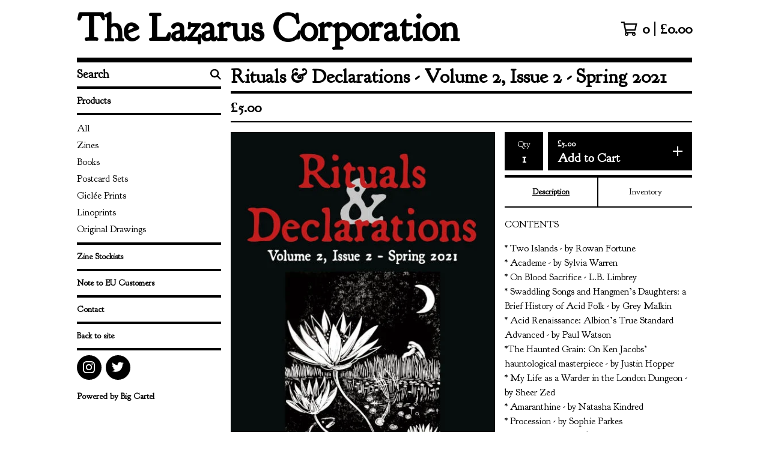

--- FILE ---
content_type: text/html; charset=utf-8
request_url: https://ritualsdeclarations.bigcartel.com/product/rituals-declarations-volume-2-issue-2-spring-2021
body_size: 13043
content:




<!DOCTYPE html>
<html class="fixed-background">
  <head>
    <title>Rituals & Declarations - Volume 2, Issue 2 - Spring 2021 | The Lazarus Corporation</title>
    <meta charset="utf-8">
    <meta name="viewport" content="width=device-width, initial-scale=1">
    <link href="/theme_stylesheets/203892778/1683744231/theme.css" media="screen" rel="stylesheet" type="text/css">
    <link rel="me" href="https://thegoblin.market/@lazcorp">
    <!-- Served from Big Cartel Storefront -->
<!-- Big Cartel generated meta tags -->
<meta name="generator" content="Big Cartel" />
<meta name="author" content="The Lazarus Corporation" />
<meta name="description" content="CONTENTS * Two Islands - by Rowan Fortune * Academe - by Sylvia Warren * On Blood Sacrifice - L.B. Limbrey * Swaddling Songs and Hangmen’s..." />
<meta name="referrer" content="strict-origin-when-cross-origin" />
<meta name="product_id" content="78613827" />
<meta name="product_name" content="Rituals &amp; Declarations - Volume 2, Issue 2 - Spring 2021" />
<meta name="product_permalink" content="rituals-declarations-volume-2-issue-2-spring-2021" />
<meta name="theme_name" content="Roadie" />
<meta name="theme_version" content="1.2.9" />
<meta property="og:type" content="product" />
<meta property="og:site_name" content="The Lazarus Corporation" />
<meta property="og:title" content="Rituals &amp; Declarations - Volume 2, Issue 2 - Spring 2021" />
<meta property="og:url" content="https://ritualsdeclarations.bigcartel.com/product/rituals-declarations-volume-2-issue-2-spring-2021" />
<meta property="og:description" content="CONTENTS * Two Islands - by Rowan Fortune * Academe - by Sylvia Warren * On Blood Sacrifice - L.B. Limbrey * Swaddling Songs and Hangmen’s..." />
<meta property="og:image" content="https://assets.bigcartel.com/product_images/305614686/cover.jpg?auto=format&amp;fit=max&amp;h=1200&amp;w=1200" />
<meta property="og:image:secure_url" content="https://assets.bigcartel.com/product_images/305614686/cover.jpg?auto=format&amp;fit=max&amp;h=1200&amp;w=1200" />
<meta property="og:price:amount" content="5.00" />
<meta property="og:price:currency" content="GBP" />
<meta property="og:availability" content="instock" />
<meta name="twitter:card" content="summary_large_image" />
<meta name="twitter:title" content="Rituals &amp; Declarations - Volume 2, Issue 2 - Spring 2021" />
<meta name="twitter:description" content="CONTENTS * Two Islands - by Rowan Fortune * Academe - by Sylvia Warren * On Blood Sacrifice - L.B. Limbrey * Swaddling Songs and Hangmen’s..." />
<meta name="twitter:image" content="https://assets.bigcartel.com/product_images/305614686/cover.jpg?auto=format&amp;fit=max&amp;h=1200&amp;w=1200" />
<!-- end of generated meta tags -->

<!-- Big Cartel generated link tags -->
<link rel="preconnect" href="https://fonts.googleapis.com" />
<link rel="preconnect" href="https://fonts.gstatic.com" crossorigin="true" />
<link rel="stylesheet" href="//fonts.googleapis.com/css?family=Goudy+Bookletter+1911&amp;display=swap" type="text/css" title="Google Fonts" />
<link rel="canonical" href="https://shop.lazaruscorporation.co.uk/product/rituals-declarations-volume-2-issue-2-spring-2021" />
<link rel="alternate" href="https://shop.lazaruscorporation.co.uk/products.xml" type="application/rss+xml" title="Product Feed" />
<link rel="icon" href="/favicon.svg" type="image/svg+xml" />
<link rel="icon" href="/favicon.ico" type="image/x-icon" />
<link rel="apple-touch-icon" href="/apple-touch-icon.png" />
<!-- end of generated link tags -->

<!-- Big Cartel generated structured data -->
<script type="application/ld+json">
{"@context":"https://schema.org","@type":"BreadcrumbList","itemListElement":[{"@type":"ListItem","position":1,"name":"Home","item":"https://shop.lazaruscorporation.co.uk/"},{"@type":"ListItem","position":2,"name":"Products","item":"https://shop.lazaruscorporation.co.uk/products"},{"@type":"ListItem","position":3,"name":"Zines","item":"https://shop.lazaruscorporation.co.uk/category/zines"},{"@type":"ListItem","position":4,"name":"Rituals \u0026 Declarations - Volume 2, Issue 2 - Spring 2021","item":"https://shop.lazaruscorporation.co.uk/product/rituals-declarations-volume-2-issue-2-spring-2021"}]}
</script>
<script type="application/ld+json">
{"@context":"https://schema.org/","@type":"Product","name":"Rituals \u0026 Declarations - Volume 2, Issue 2 - Spring 2021","url":"https://shop.lazaruscorporation.co.uk/product/rituals-declarations-volume-2-issue-2-spring-2021","description":"CONTENTS\n\n* Two Islands - by Rowan Fortune\n* Academe - by Sylvia Warren\n* On Blood Sacrifice - L.B. Limbrey\n* Swaddling Songs and Hangmen’s Daughters: a Brief History of Acid Folk - by Grey Malkin\n* Acid Renaissance: Albion’s True Standard Advanced - by Paul Watson\n*The Haunted Grain: On Ken Jacobs’ hauntological masterpiece - by Justin Hopper\n* My Life as a Warder in the London Dungeon - by Sheer Zed\n* Amaranthine - by Natasha Kindred\n* Procession - by Sophie Parkes\n* The Tech Garden - by Tom Banger\n* Wyrd Wanderings: Tattoo Labyrinth Dave in conversation with Matt Adams, 1981 - Reprinted with the kind permission of David Southwell, with art by Maria Strutz\n\n* Cover art by Maria Strutz\n\n\nSHIPPING:\n\nUK/Channel Islands: £2.05 (+£0.65 for each additional copy after first copy)\nEurope: £4.25 (+£1.00 for each additional copy after first copy)\nUSA: £5.85 (+£2.45 for each additional copy after first copy)\nAustralia/New Zealand: £6.80  (+£3.00 for each additional copy after first copy)\nRest of World: £5.70  (+£2.30 for each additional copy after first copy)","sku":"78613827","image":["https://assets.bigcartel.com/product_images/305614686/cover.jpg?auto=format\u0026fit=max\u0026h=1200\u0026w=1200"],"brand":{"@type":"Brand","name":"The Lazarus Corporation"},"offers":[{"@type":"Offer","name":"Rituals \u0026 Declarations - Volume 2, Issue 2 - Spring 2021","url":"https://shop.lazaruscorporation.co.uk/product/rituals-declarations-volume-2-issue-2-spring-2021","sku":"297494277","price":"5.0","priceCurrency":"GBP","priceValidUntil":"2027-01-24","availability":"https://schema.org/InStock","itemCondition":"NewCondition","additionalProperty":[{"@type":"PropertyValue","propertyID":"item_group_id","value":"78613827"}],"shippingDetails":[{"@type":"OfferShippingDetails","shippingDestination":{"@type":"DefinedRegion","addressCountry":"AU"},"shippingRate":{"@type":"MonetaryAmount","value":"6.8","currency":"GBP"}},{"@type":"OfferShippingDetails","shippingDestination":{"@type":"DefinedRegion","addressCountry":"AT"},"shippingRate":{"@type":"MonetaryAmount","value":"4.25","currency":"GBP"}},{"@type":"OfferShippingDetails","shippingDestination":{"@type":"DefinedRegion","addressCountry":"BE"},"shippingRate":{"@type":"MonetaryAmount","value":"4.25","currency":"GBP"}},{"@type":"OfferShippingDetails","shippingDestination":{"@type":"DefinedRegion","addressCountry":"CA"},"shippingRate":{"@type":"MonetaryAmount","value":"5.7","currency":"GBP"}},{"@type":"OfferShippingDetails","shippingDestination":{"@type":"DefinedRegion","addressCountry":"DK"},"shippingRate":{"@type":"MonetaryAmount","value":"4.25","currency":"GBP"}},{"@type":"OfferShippingDetails","shippingDestination":{"@type":"DefinedRegion","addressCountry":"EC"},"shippingRate":{"@type":"MonetaryAmount","value":"5.7","currency":"GBP"}},{"@type":"OfferShippingDetails","shippingDestination":{"@type":"DefinedRegion","addressCountry":"FI"},"shippingRate":{"@type":"MonetaryAmount","value":"4.25","currency":"GBP"}},{"@type":"OfferShippingDetails","shippingDestination":{"@type":"DefinedRegion","addressCountry":"FR"},"shippingRate":{"@type":"MonetaryAmount","value":"4.25","currency":"GBP"}},{"@type":"OfferShippingDetails","shippingDestination":{"@type":"DefinedRegion","addressCountry":"DE"},"shippingRate":{"@type":"MonetaryAmount","value":"4.25","currency":"GBP"}},{"@type":"OfferShippingDetails","shippingDestination":{"@type":"DefinedRegion","addressCountry":"GR"},"shippingRate":{"@type":"MonetaryAmount","value":"4.25","currency":"GBP"}},{"@type":"OfferShippingDetails","shippingDestination":{"@type":"DefinedRegion","addressCountry":"IS"},"shippingRate":{"@type":"MonetaryAmount","value":"4.25","currency":"GBP"}},{"@type":"OfferShippingDetails","shippingDestination":{"@type":"DefinedRegion","addressCountry":"IE"},"shippingRate":{"@type":"MonetaryAmount","value":"4.25","currency":"GBP"}},{"@type":"OfferShippingDetails","shippingDestination":{"@type":"DefinedRegion","addressCountry":"IT"},"shippingRate":{"@type":"MonetaryAmount","value":"4.25","currency":"GBP"}},{"@type":"OfferShippingDetails","shippingDestination":{"@type":"DefinedRegion","addressCountry":"JP"},"shippingRate":{"@type":"MonetaryAmount","value":"5.7","currency":"GBP"}},{"@type":"OfferShippingDetails","shippingDestination":{"@type":"DefinedRegion","addressCountry":"LU"},"shippingRate":{"@type":"MonetaryAmount","value":"4.25","currency":"GBP"}},{"@type":"OfferShippingDetails","shippingDestination":{"@type":"DefinedRegion","addressCountry":"MX"},"shippingRate":{"@type":"MonetaryAmount","value":"5.7","currency":"GBP"}},{"@type":"OfferShippingDetails","shippingDestination":{"@type":"DefinedRegion","addressCountry":"NL"},"shippingRate":{"@type":"MonetaryAmount","value":"4.25","currency":"GBP"}},{"@type":"OfferShippingDetails","shippingDestination":{"@type":"DefinedRegion","addressCountry":"NZ"},"shippingRate":{"@type":"MonetaryAmount","value":"6.8","currency":"GBP"}},{"@type":"OfferShippingDetails","shippingDestination":{"@type":"DefinedRegion","addressCountry":"NO"},"shippingRate":{"@type":"MonetaryAmount","value":"4.25","currency":"GBP"}},{"@type":"OfferShippingDetails","shippingDestination":{"@type":"DefinedRegion","addressCountry":"PT"},"shippingRate":{"@type":"MonetaryAmount","value":"4.25","currency":"GBP"}},{"@type":"OfferShippingDetails","shippingDestination":{"@type":"DefinedRegion","addressCountry":"ES"},"shippingRate":{"@type":"MonetaryAmount","value":"4.25","currency":"GBP"}},{"@type":"OfferShippingDetails","shippingDestination":{"@type":"DefinedRegion","addressCountry":"SE"},"shippingRate":{"@type":"MonetaryAmount","value":"4.25","currency":"GBP"}},{"@type":"OfferShippingDetails","shippingDestination":{"@type":"DefinedRegion","addressCountry":"CH"},"shippingRate":{"@type":"MonetaryAmount","value":"4.25","currency":"GBP"}},{"@type":"OfferShippingDetails","shippingDestination":{"@type":"DefinedRegion","addressCountry":"GB"},"shippingRate":{"@type":"MonetaryAmount","value":"2.05","currency":"GBP"}},{"@type":"OfferShippingDetails","shippingDestination":{"@type":"DefinedRegion","addressCountry":"US"},"shippingRate":{"@type":"MonetaryAmount","value":"5.85","currency":"GBP"}},{"@type":"OfferShippingDetails","shippingDestination":{"@type":"DefinedRegion","addressCountry":"AL"},"shippingRate":{"@type":"MonetaryAmount","value":"4.25","currency":"GBP"}},{"@type":"OfferShippingDetails","shippingDestination":{"@type":"DefinedRegion","addressCountry":"BA"},"shippingRate":{"@type":"MonetaryAmount","value":"4.25","currency":"GBP"}},{"@type":"OfferShippingDetails","shippingDestination":{"@type":"DefinedRegion","addressCountry":"HR"},"shippingRate":{"@type":"MonetaryAmount","value":"4.25","currency":"GBP"}},{"@type":"OfferShippingDetails","shippingDestination":{"@type":"DefinedRegion","addressCountry":"CY"},"shippingRate":{"@type":"MonetaryAmount","value":"4.25","currency":"GBP"}},{"@type":"OfferShippingDetails","shippingDestination":{"@type":"DefinedRegion","addressCountry":"CZ"},"shippingRate":{"@type":"MonetaryAmount","value":"4.25","currency":"GBP"}},{"@type":"OfferShippingDetails","shippingDestination":{"@type":"DefinedRegion","addressCountry":"EE"},"shippingRate":{"@type":"MonetaryAmount","value":"4.25","currency":"GBP"}},{"@type":"OfferShippingDetails","shippingDestination":{"@type":"DefinedRegion","addressCountry":"FO"},"shippingRate":{"@type":"MonetaryAmount","value":"4.25","currency":"GBP"}},{"@type":"OfferShippingDetails","shippingDestination":{"@type":"DefinedRegion","addressCountry":"GI"},"shippingRate":{"@type":"MonetaryAmount","value":"4.25","currency":"GBP"}},{"@type":"OfferShippingDetails","shippingDestination":{"@type":"DefinedRegion","addressCountry":"MK"},"shippingRate":{"@type":"MonetaryAmount","value":"4.25","currency":"GBP"}},{"@type":"OfferShippingDetails","shippingDestination":{"@type":"DefinedRegion","addressCountry":"MT"},"shippingRate":{"@type":"MonetaryAmount","value":"4.25","currency":"GBP"}},{"@type":"OfferShippingDetails","shippingDestination":{"@type":"DefinedRegion","addressCountry":"PL"},"shippingRate":{"@type":"MonetaryAmount","value":"4.25","currency":"GBP"}},{"@type":"OfferShippingDetails","shippingDestination":{"@type":"DefinedRegion","addressCountry":"RO"},"shippingRate":{"@type":"MonetaryAmount","value":"4.25","currency":"GBP"}},{"@type":"OfferShippingDetails","shippingDestination":{"@type":"DefinedRegion","addressCountry":"RU"},"shippingRate":{"@type":"MonetaryAmount","value":"4.25","currency":"GBP"}},{"@type":"OfferShippingDetails","shippingDestination":{"@type":"DefinedRegion","addressCountry":"SK"},"shippingRate":{"@type":"MonetaryAmount","value":"4.25","currency":"GBP"}},{"@type":"OfferShippingDetails","shippingDestination":{"@type":"DefinedRegion","addressCountry":"SI"},"shippingRate":{"@type":"MonetaryAmount","value":"4.25","currency":"GBP"}},{"@type":"OfferShippingDetails","shippingDestination":{"@type":"DefinedRegion","addressCountry":"ZA"},"shippingRate":{"@type":"MonetaryAmount","value":"5.7","currency":"GBP"}},{"@type":"OfferShippingDetails","shippingDestination":{"@type":"DefinedRegion","addressCountry":"VA"},"shippingRate":{"@type":"MonetaryAmount","value":"4.25","currency":"GBP"}},{"@type":"OfferShippingDetails","shippingDestination":{"@type":"DefinedRegion","addressCountry":"GG"},"shippingRate":{"@type":"MonetaryAmount","value":"2.05","currency":"GBP"}},{"@type":"OfferShippingDetails","shippingDestination":{"@type":"DefinedRegion","addressCountry":"IM"},"shippingRate":{"@type":"MonetaryAmount","value":"2.05","currency":"GBP"}},{"@type":"OfferShippingDetails","shippingDestination":{"@type":"DefinedRegion","addressCountry":"JE"},"shippingRate":{"@type":"MonetaryAmount","value":"2.05","currency":"GBP"}}]}]}
</script>

<!-- end of generated structured data -->

<script>
  window.bigcartel = window.bigcartel || {};
  window.bigcartel = {
    ...window.bigcartel,
    ...{"account":{"id":5078210,"host":"shop.lazaruscorporation.co.uk","bc_host":"ritualsdeclarations.bigcartel.com","currency":"GBP","country":{"code":"GB","name":"United Kingdom"}},"theme":{"name":"Roadie","version":"1.2.9","colors":{"button_text_color":"#FFFFFF","primary_text_color":"#000000","button_hover_background_color":"#c71010","background_color":"#FFFFFF","link_text_color":"#000000","link_hover_color":"#c71010","button_background_color":"#000000"}},"checkout":{"payments_enabled":true,"paypal_merchant_id":"NL6KWV6P22RN4"},"product":{"id":78613827,"name":"Rituals \u0026 Declarations - Volume 2, Issue 2 - Spring 2021","permalink":"rituals-declarations-volume-2-issue-2-spring-2021","position":16,"url":"/product/rituals-declarations-volume-2-issue-2-spring-2021","status":"active","created_at":"2021-05-18T19:42:38.000Z","has_password_protection":false,"images":[{"url":"https://assets.bigcartel.com/product_images/305614686/cover.jpg?auto=format\u0026fit=max\u0026h=1000\u0026w=1000","width":464,"height":668}],"price":5.0,"default_price":5.0,"tax":0.0,"on_sale":false,"description":"CONTENTS\r\n\r\n* Two Islands - by Rowan Fortune\r\n* Academe - by Sylvia Warren\r\n* On Blood Sacrifice - L.B. Limbrey\r\n* Swaddling Songs and Hangmen’s Daughters: a Brief History of Acid Folk - by Grey Malkin\r\n* Acid Renaissance: Albion’s True Standard Advanced - by Paul Watson\r\n*The Haunted Grain: On Ken Jacobs’ hauntological masterpiece - by Justin Hopper\r\n* My Life as a Warder in the London Dungeon - by Sheer Zed\r\n* Amaranthine - by Natasha Kindred\r\n* Procession - by Sophie Parkes\r\n* The Tech Garden - by Tom Banger\r\n* Wyrd Wanderings: Tattoo Labyrinth Dave in conversation with Matt Adams, 1981 - Reprinted with the kind permission of David Southwell, with art by Maria Strutz\r\n\r\n* Cover art by Maria Strutz\r\n\r\n\r\nSHIPPING:\r\n\r\nUK/Channel Islands: £2.05 (+£0.65 for each additional copy after first copy)\r\nEurope: £4.25 (+£1.00 for each additional copy after first copy)\r\nUSA: £5.85 (+£2.45 for each additional copy after first copy)\r\nAustralia/New Zealand: £6.80  (+£3.00 for each additional copy after first copy)\r\nRest of World: £5.70  (+£2.30 for each additional copy after first copy)","has_option_groups":false,"options":[{"id":297494277,"name":"Rituals \u0026 Declarations - Volume 2, Issue 2 - Spring 2021","price":5.0,"sold_out":false,"has_custom_price":false,"option_group_values":[],"isLowInventory":false,"isAlmostSoldOut":false}],"artists":[],"categories":[{"id":1415196420,"name":"Zines","permalink":"zines","url":"/category/zines"}],"option_groups":[],"shipping":[{"amount_alone":4.25,"amount_with_others":1.0,"country":{"id":47,"name":"Albania","code":"AL"}},{"amount_alone":6.8,"amount_with_others":3.0,"country":{"id":3,"name":"Australia","code":"AU"}},{"amount_alone":4.25,"amount_with_others":1.0,"country":{"id":67,"name":"Bosnia and Herzegovina","code":"BA"}},{"amount_alone":5.7,"amount_with_others":2.3,"country":{"id":7,"name":"Canada","code":"CA"}},{"amount_alone":5.7,"amount_with_others":2.3,"country":{"id":13,"name":"Ecuador","code":"EC"}},{"amount_alone":4.25,"amount_with_others":1.0,"country":{"id":103,"name":"Faroe Islands","code":"FO"}},{"amount_alone":4.25,"amount_with_others":1.0,"country":{"id":113,"name":"Gibraltar","code":"GI"}},{"amount_alone":2.05,"amount_with_others":0.65,"country":{"id":244,"name":"Guernsey","code":"GG"}},{"amount_alone":4.25,"amount_with_others":1.0,"country":{"id":232,"name":"Holy See (Vatican City State)","code":"VA"}},{"amount_alone":4.25,"amount_with_others":1.0,"country":{"id":19,"name":"Iceland","code":"IS"}},{"amount_alone":2.05,"amount_with_others":0.65,"country":{"id":245,"name":"Isle of Man","code":"IM"}},{"amount_alone":5.7,"amount_with_others":2.3,"country":{"id":25,"name":"Japan","code":"JP"}},{"amount_alone":2.05,"amount_with_others":0.65,"country":{"id":247,"name":"Jersey","code":"JE"}},{"amount_alone":4.25,"amount_with_others":1.0,"country":{"id":145,"name":"North Macedonia","code":"MK"}},{"amount_alone":5.7,"amount_with_others":2.3,"country":{"id":28,"name":"Mexico","code":"MX"}},{"amount_alone":6.8,"amount_with_others":3.0,"country":{"id":31,"name":"New Zealand","code":"NZ"}},{"amount_alone":4.25,"amount_with_others":1.0,"country":{"id":32,"name":"Norway","code":"NO"}},{"amount_alone":4.25,"amount_with_others":1.0,"country":{"id":190,"name":"Russian Federation","code":"RU"}},{"amount_alone":5.7,"amount_with_others":2.3,"country":{"id":207,"name":"South Africa","code":"ZA"}},{"amount_alone":4.25,"amount_with_others":1.0,"country":{"id":38,"name":"Switzerland","code":"CH"}},{"amount_alone":2.05,"amount_with_others":0.65,"country":{"id":42,"name":"United Kingdom","code":"GB"}},{"amount_alone":5.85,"amount_with_others":2.45,"country":{"id":43,"name":"United States","code":"US"}},{"amount_alone":4.25,"amount_with_others":1.0,"country":{"id":4,"name":"Austria","code":"AT"}},{"amount_alone":4.25,"amount_with_others":1.0,"country":{"id":5,"name":"Belgium","code":"BE"}},{"amount_alone":4.25,"amount_with_others":1.0,"country":{"id":89,"name":"Croatia","code":"HR"}},{"amount_alone":4.25,"amount_with_others":1.0,"country":{"id":91,"name":"Cyprus","code":"CY"}},{"amount_alone":4.25,"amount_with_others":1.0,"country":{"id":92,"name":"Czechia","code":"CZ"}},{"amount_alone":4.25,"amount_with_others":1.0,"country":{"id":11,"name":"Denmark","code":"DK"}},{"amount_alone":4.25,"amount_with_others":1.0,"country":{"id":100,"name":"Estonia","code":"EE"}},{"amount_alone":4.25,"amount_with_others":1.0,"country":{"id":14,"name":"Finland","code":"FI"}},{"amount_alone":4.25,"amount_with_others":1.0,"country":{"id":15,"name":"France","code":"FR"}},{"amount_alone":4.25,"amount_with_others":1.0,"country":{"id":16,"name":"Germany","code":"DE"}},{"amount_alone":4.25,"amount_with_others":1.0,"country":{"id":17,"name":"Greece","code":"GR"}},{"amount_alone":4.25,"amount_with_others":1.0,"country":{"id":21,"name":"Ireland","code":"IE"}},{"amount_alone":4.25,"amount_with_others":1.0,"country":{"id":23,"name":"Italy","code":"IT"}},{"amount_alone":4.25,"amount_with_others":1.0,"country":{"id":26,"name":"Luxembourg","code":"LU"}},{"amount_alone":4.25,"amount_with_others":1.0,"country":{"id":150,"name":"Malta","code":"MT"}},{"amount_alone":4.25,"amount_with_others":1.0,"country":{"id":30,"name":"Netherlands","code":"NL"}},{"amount_alone":4.25,"amount_with_others":1.0,"country":{"id":184,"name":"Poland","code":"PL"}},{"amount_alone":4.25,"amount_with_others":1.0,"country":{"id":33,"name":"Portugal","code":"PT"}},{"amount_alone":4.25,"amount_with_others":1.0,"country":{"id":189,"name":"Romania","code":"RO"}},{"amount_alone":4.25,"amount_with_others":1.0,"country":{"id":203,"name":"Slovakia","code":"SK"}},{"amount_alone":4.25,"amount_with_others":1.0,"country":{"id":204,"name":"Slovenia","code":"SI"}},{"amount_alone":4.25,"amount_with_others":1.0,"country":{"id":36,"name":"Spain","code":"ES"}},{"amount_alone":4.25,"amount_with_others":1.0,"country":{"id":37,"name":"Sweden","code":"SE"}}]},"page":{"type":"product"}}
  }
</script>
<script async src="https://www.paypal.com/sdk/js?client-id=AbPSFDwkxJ_Pxau-Ek8nKIMWIanP8jhAdSXX5MbFoCq_VkpAHX7DZEbfTARicVRWOVUgeUt44lu7oHF-&merchant-id=NL6KWV6P22RN4&currency=GBP&components=messages,buttons" data-partner-attribution-id="BigCartel_SP_PPCP" data-namespace="PayPalSDK"></script>
<style type="text/css">.bc-product-video-embed { width: 100%; max-width: 640px; margin: 0 auto 1rem; } .bc-product-video-embed iframe { aspect-ratio: 16 / 9; width: 100%; border: 0; }</style>
<!-- Google Analytics Code -->
<script async src="https://www.googletagmanager.com/gtag/js?id=G-XBHJQ4SWT9"></script>
<script>
  window.dataLayer = window.dataLayer || [];
  function gtag(){window.dataLayer.push(arguments);}
  gtag('js', new Date());

  gtag('config', 'G-XBHJQ4SWT9', {
    'linker': {
      'domains': ['shop.lazaruscorporation.co.uk', 'ritualsdeclarations.bigcartel.com', 'checkout.bigcartel.com']
    }
  });
</script>
<!-- End Google Analytics Code -->
<script>
function getProductInfo() {
  return new Promise((resolve, reject) => {
      var permalink = document.querySelector('meta[name="product_permalink"]').getAttribute('content');

      Product.find(permalink, function(product) {
          if (product) {
              resolve(product);
          } else {
              reject('Product not found');
          }
      });
  });
}

async function handleProductInfo() {
  try {
      var currentProduct = await getProductInfo();
      return currentProduct;
  } catch (error) {
      console.error(error);
  }
}
</script>
<script>
  
  
  
  

  document.addEventListener('DOMContentLoaded', function() {
    if (!window.addedCartEventListener) {
      var addToCartform = document.querySelector('form[action="/cart"]');
      if (addToCartform) {
        addToCartform.addEventListener('submit', function(e) {
          const productForm = e.target;
          const itemId = document.getElementsByName('cart[add][id]')[0]?.value;

          handleProductInfo().then(product => {
            const variant = product.options.find(option => option.id === parseInt(itemId));
            const itemPrice = parseFloat(variant?.price);
            const quantityInput = productForm.querySelector('input#quantity');
            const quantity = quantityInput ? parseInt(quantityInput.value, 10) : 1;

            let productFullName;
            let variantName;

            if (product.options.length > 1 || (product.options.length == 1 && variant.name != product.name)) {
              productFullName = `${product.name} (${variant.name})`;
              variantName = variant.name;
            } else {
              productFullName = product.name;
            }

            if (typeof sendMetaAddToCartEvent === 'function') {
              sendMetaAddToCartEvent(itemId, productFullName, itemPrice, quantity);
            }

            if (typeof sendGoogleAddToCartEvent === 'function') {
              sendGoogleAddToCartEvent(itemId, product.name, variantName, itemPrice, quantity);
            }

            if (typeof sendTiktokAddToCartEvent === 'function') {
              sendTiktokAddToCartEvent(itemId, productFullName, itemPrice, quantity);
            }

            if (typeof sendPinterestAddToCartEvent === 'function') {
              sendPinterestAddToCartEvent(itemId, productFullName, itemPrice, quantity);
            }
          }).catch(error => {
              console.error(error);
          });
        }, true);

        window.addedCartEventListener = true;
      }
    }
  });
</script>
<script type="text/javascript">
  var _bcaq = _bcaq || [];
  _bcaq.push(['_setUrl','stats1.bigcartel.com']);_bcaq.push(['_trackVisit','5078210']);_bcaq.push(['_trackProduct','78613827','5078210']);
  (function() {
    var bca = document.createElement('script'); bca.type = 'text/javascript'; bca.async = true;
    bca.src = '/stats.min.js';
    var s = document.getElementsByTagName('script')[0]; s.parentNode.insertBefore(bca, s);
  })();
</script>
<script src="/assets/currency-formatter-e6d2ec3fd19a4c813ec8b993b852eccecac4da727de1c7e1ecbf0a335278e93a.js"></script>
  
<style></style>
</head>

  <body id="product_page" class="
  fixed-width

  
      has-sidebar sidebar-header
    
  
    left-sidebar
  

 theme show-gutters">
    <a class="skip-link" href="#main">Skip to main content</a>
    
    
    <div class="outer-wrapper fixed-width">
      

      <header class="header">
        <div class="wrapper header-wrapper header-left-align hide-toggle">
          <button class="open-menu hamburger hamburger--squeeze" type="button" title="Open menu">
            <span class="hamburger-box">
              <span class="hamburger-inner"></span>
            </span>
          </button>

          <div class="header-branding">
            <a class="header-home-link" href="/" title="Home">
              
                The Lazarus Corporation
              
            </a>
          </div>

          <a href="/cart" class="header-cart" title="View cart" aria-label="View cart">
            <span class="header-cart-icon"><svg aria-hidden="true" width="28" height="24" viewBox="0 0 32 28" xmlns="http://www.w3.org/2000/svg"><path d="M25.3749929 27.9999278c1.9329635 0 3.4999917-1.5670227 3.4999917-3.4999862 0-.991796-.4131994-1.8865006-1.0760168-2.5233628.1341029-.1041601.2011543-.1766346.2011543-.2174235V20.124952H11.1430856l-.5134952-2.6249937h17.0846227c.6174225 0 1.1513721-.4303426 1.2824829-1.0337195C30.9224827 7.82207961 31.885376 3.5 31.885376 3.5H7.89030864L7.40576172 0H.65624844v2.62499374h4.38812735L8.85027492 22.0773552c-.60364389.6289048-.9752937 1.4820598-.9752937 2.4225864 0 1.9329635 1.56702813 3.4999862 3.49999168 3.4999862 1.9329635 0 3.4999916-1.5670227 3.4999916-3.4999862 0-.5205981-.2102579-1.3028839-.4693821-1.7499958h7.938801c-.2591242.4471119-.4693821 1.2293977-.4693821 1.7461506 0 1.9368087 1.5670281 3.5038314 3.4999916 3.5038314zm1.2817352-13.1249633H10.1160953L8.40380382 6.1249854H28.5587164l-1.9019883 8.7499791zm-15.2817552 10.937474c-.7237532 0-1.3124969-.5887438-1.3124969-1.3124969 0-.7237532.5887437-1.3124969 1.3124969-1.3124969.7237531 0 1.3124969.5887437 1.3124969 1.3124969 0 .7237531-.5887438 1.3124969-1.3124969 1.3124969zm13.9999666 0c-.7237532 0-1.3124969-.5887438-1.3124969-1.3124969 0-.7237532.5887437-1.3124969 1.3124969-1.3124969s1.3124969.5887437 1.3124969 1.3124969c0 .7237531-.5887437 1.3124969-1.3124969 1.3124969z" fill-rule="nonzero"/></svg></span>
            <span class="header-cart-count">0</span>
            <span class="header-cart-total"><span data-currency-amount="0" data-currency-code="GBP"><span class="currency_sign">&pound;</span>0.00</span></span>
          </a>

        </div>
      </header>

      <div class="content-wrapper has-sidebar">

        

        <aside class="sidebar left-sidebar">
          
          <nav class="sidebar-nav" aria-label="Main navigation">
            <div class="nav-section nav-section-cart">
              <a href="/cart" class="nav-cart-link" title="View cart" aria-label="View cart">
                <span class="sidebar-cart-title">Cart</span>
                <span class="sidebar-cart-count">0</span>
                <span class="sidebar-cart-total"><span data-currency-amount="0" data-currency-code="GBP"><span class="currency_sign">&pound;</span>0.00</span></span>
              </a>
            </div>
            
              <div class="nav-section nav-section-search">
                <form class="search-form" name="search" action="/products" method="get" accept-charset="utf8">
                  <input type="hidden" name="utf8" value='✓'>
                  <label for="sidebar-search-input" class="visually-hidden">Search products</label>
                  <input id="sidebar-search-input" class="search-input" name="search" placeholder="Search" type="text" autocomplete="off" />
                  <button class="button min-btn search-button" type="submit" title="Search"><svg width="18" height="18" viewBox="0 0 16 16" xmlns="http://www.w3.org/2000/svg"><path d="M6.31895387 0c3.48986186 0 6.31895383 2.82909201 6.31895383 6.31895387 0 1.36478192-.4326703 2.62850826-1.1683262 3.66149429L16 14.5106083 14.5106083 16l-4.53016014-4.5304185c-1.03298603.7356559-2.29671237 1.1683262-3.66149429 1.1683262C2.82909201 12.6379077 0 9.80881573 0 6.31895387S2.82909201 0 6.31895387 0zm0 2.10631796c-2.32657457 0-4.21263591 1.88606134-4.21263591 4.21263591 0 2.32657458 1.88606134 4.21263593 4.21263591 4.21263593 2.32657458 0 4.21263593-1.88606135 4.21263593-4.21263593 0-2.32657457-1.88606135-4.21263591-4.21263593-4.21263591z" fill-rule="evenodd"/></svg></button>
                </form>
              </div>
            

            <div class="nav-section nav-section-categories" data-type="categories">
              <div class="nav-section-title">
                
                  <div class="nav-section-title-text">
                    
                      Products
                    
                  </div>
                
              </div>
              
                <ul class="sidebar-nav-links sidebar-category-links">
                  <li class="sidebar-nav-link"><a href="/products">All</a></li>
                  
                    <li class="sidebar-nav-link"><a title="View Zines" href="/category/zines">Zines</a></li>
                  
                    <li class="sidebar-nav-link"><a title="View Books" href="/category/books">Books</a></li>
                  
                    <li class="sidebar-nav-link"><a title="View Postcard Sets" href="/category/postcard-sets">Postcard Sets</a></li>
                  
                    <li class="sidebar-nav-link"><a title="View Giclée Prints" href="/category/giclee-prints">Giclée Prints</a></li>
                  
                    <li class="sidebar-nav-link"><a title="View Linoprints" href="/category/linoprints">Linoprints</a></li>
                  
                    <li class="sidebar-nav-link"><a title="View Original Drawings" href="/category/original-drawings">Original Drawings</a></li>
                  
                </ul>
              
            </div>

            

            <div class="nav-section nav-section-info">
              <ul class="sidebar-nav-links compact-nav-links">
                
                  <li class="sidebar-nav-link medium-border"><a title="View Zine Stockists" href="/stockists">Zine Stockists</a></li>
                
                  <li class="sidebar-nav-link medium-border"><a title="View Note to EU Customers" href="/note-to-eu-customers">Note to EU Customers</a></li>
                
                <li class="sidebar-nav-link medium-border"><a href="/contact">Contact</a></li>
                
                  <li class="sidebar-nav-link medium-border"><a href="https://www.lazaruscorporation.co.uk/">Back to site</a></li>
                
              </ul>
            </div>
            
              <div class="nav-section nav-section-social">
                <div class="social-links">
                  
                  
                  
                    <a title="Instagram" href="https://www.instagram.com/lazcorp" aria-label="Instagram"><svg width="20" height="20" viewBox="0 0 20 20" xmlns="http://www.w3.org/2000/svg"><path d="M10.0044628 4.87225259c-2.83833539 0-5.12774741 2.28941203-5.12774741 5.12774741 0 2.8383354 2.28941202 5.1277474 5.12774741 5.1277474 2.8383354 0 5.1277474-2.289412 5.1277474-5.1277474 0-2.83833538-2.289412-5.12774741-5.1277474-5.12774741zm0 8.46145261c-1.83420731 0-3.33370524-1.4950351-3.33370524-3.3337052 0-1.83867009 1.49503514-3.33370523 3.33370524-3.33370523S13.338168 8.16132991 13.338168 10c0 1.8386701-1.4994979 3.3337052-3.3337052 3.3337052zm6.5335267-8.67120381c0 .66495593-.535535 1.19602812-1.1960281 1.19602812-.6649559 0-1.1960281-.53553498-1.1960281-1.19602812 0-.66049313.535535-1.19602811 1.1960281-1.19602811.6604931 0 1.1960281.53553498 1.1960281 1.19602811zm3.3961843 1.21387929c-.0758674-1.60214214-.4418163-3.02130983-1.6155305-4.1905612C17.1493919.51656811 15.7302243.15061921 14.1280821.07028897c-1.6512328-.09371863-6.60046858-.09371863-8.25170142 0-1.59767935.07586745-3.01684704.44181635-4.1905612 1.61106772C.51210532 2.85060806.15061921 4.26977574.07028897 5.87191788c-.09371863 1.65123285-.09371863 6.60046862 0 8.25170142.07586745 1.6021422.44181635 3.0213099 1.61553051 4.1905612 1.17371416 1.1692514 2.58841906 1.5352003 4.1905612 1.6155305 1.65123284.0937187 6.60046862.0937187 8.25170142 0 1.6021422-.0758674 3.0213098-.4418163 4.1905612-1.6155305 1.1692514-1.1692513 1.5352003-2.588419 1.6155305-4.1905612.0937186-1.6512328.0937186-6.59600578 0-8.24723862zM17.8009595 15.8953475c-.3480977.8747072-1.0219792 1.5485887-1.9011492 1.9011492-1.3165235.5221466-4.4404775.4016512-5.8953475.4016512-1.45487003 0-4.58328685.1160326-5.89534755-.4016512-.87470713-.3480977-1.54858864-1.0219792-1.90114917-1.9011492C1.68581948 14.5788241 1.80631485 11.45487 1.80631485 10c0-1.45487002-.11603258-4.58328685.40165123-5.89534754.34809774-.87470713 1.02197925-1.54858864 1.90114917-1.90114917 1.31652349-.5221466 4.44047752-.40165123 5.89534755-.40165123 1.45487 0 4.5832868-.11603258 5.8953475.40165123.8747072.34809774 1.5485887 1.02197925 1.9011492 1.90114917.5221466 1.31652349.4016512 4.44047752.4016512 5.89534754 0 1.45487.1204954 4.5832868-.4016512 5.8953475z" fill-rule="nonzero"/></svg></a>
                  
                  
                  
                  
                    <a title="Twitter" href="https://twitter.com/lazcorp" aria-label="Twitter"><svg width="20" height="17" viewBox="0 0 20 17" xmlns="http://www.w3.org/2000/svg"><path d="M17.9442107 4.04821894c.0126954.17765694.0126954.35535295.0126954.53300989C17.9569061 10 13.832554 16.2436963 6.29443865 16.2436963c-2.32235282 0-4.479705-.6726199-6.29443865-1.8400853.32996223.038047.64719003.0507423.98984762.0507423 1.91621842 0 3.68020968-.64719 5.088848-1.7512568-1.80203829-.0380861-3.31220044-1.218286-3.83251497-2.84266736.25381935.03804703.50761917.06343775.77414365.06343775.36800925 0 .73605756-.05078145 1.07867609-.13957086C2.22082899 9.40355236.81215161 7.75381935.81215161 5.76142876v-.05074239c.54566619.3045715 1.18023899.49492381 1.85278067.52027547C1.56086547 5.49490428.83754233 4.23857124.83754233 2.81723757c0-.76140923.20300861-1.4593807.55836156-2.0685237 2.01778132 2.4873144 5.05080098 4.11165668 8.45179083 4.28935268-.06343775-.3045715-.10152384-.6217993-.10152384-.93906616C9.74617088 1.84008531 11.5735999 0 13.8451713 0c1.1801999 0 2.2461806.4949238 2.9949335 1.29441912.9263709-.17765695 1.8146946-.52031453 2.6015336-.98984762-.3046105.9518006-.9518005 1.75129591-1.8020382 2.25887601.824886-.08878941 1.6243813-.31726686 2.3603998-.63449466-.5582834.81215161-1.256294 1.53547475-2.0557893 2.11926609z" fill-rule="nonzero"/></svg></a>
                  
                  
                </div>
              </div>
            
            <div class="nav-section nav-section-credit">
              <div class="badge"><a href="https://www.bigcartel.com/?utm_source=bigcartel&utm_medium=storefront&utm_campaign=5078210&utm_term=ritualsdeclarations" data-bc-hook="attribution" rel="nofollow">Powered by Big Cartel</a></div>
            </div>
          </nav>
        </aside>

        <main class="main main-product" id="main">
          
            

<div class="page-heading product-heading">
  <h1 class="page-title">Rituals & Declarations - Volume 2, Issue 2 - Spring 2021</h1>
</div>
<div class="page-subheading">
  <div class="page-subheading-price">
    
      <span data-currency-amount="5.0" data-currency-code="GBP"><span class="currency_sign">&pound;</span>5.00</span>
    
  </div>
  
</div>
<div class="product-page-columns">
  <div class="product-images product-image-zooming product-images-thumbs">
    <div class="primary-product-image-container">
      <img
        alt="Rituals &amp; Declarations - Volume 2, Issue 2 - Spring 2021"
        class="product-image primary-product-image product-image-zoom blur-up lazyload"
        src="https://assets.bigcartel.com/product_images/305614686/cover.jpg?auto=format&fit=max&w=100"
        data-srcset="
          https://assets.bigcartel.com/product_images/305614686/cover.jpg?auto=format&fit=max&w=400 400w,
          https://assets.bigcartel.com/product_images/305614686/cover.jpg?auto=format&fit=max&w=550 550w,
          https://assets.bigcartel.com/product_images/305614686/cover.jpg?auto=format&fit=max&w=800 800w,
          https://assets.bigcartel.com/product_images/305614686/cover.jpg?auto=format&fit=max&w=1050 1050w,
          https://assets.bigcartel.com/product_images/305614686/cover.jpg?auto=format&fit=max&w=1300 1300w,
          https://assets.bigcartel.com/product_images/305614686/cover.jpg?auto=format&fit=max&w=1700 1700w,
          https://assets.bigcartel.com/product_images/305614686/cover.jpg?auto=format&fit=max&w=1900 1900w,
          https://assets.bigcartel.com/product_images/305614686/cover.jpg?auto=format&fit=max&w=2100 2100w,
        "
        data-sizes="auto"
        data-zoom="https://assets.bigcartel.com/product_images/305614686/cover.jpg?auto=format&fit=max&w=1500"
      >
    </div>
    
  </div>
  <div class="product-details product-active">
    
      <form method="post" class="product-form show-sold-out" action="/cart" accept-charset="utf8">
        <input type="hidden" name="utf8" value='✓'>
        
          <input type="hidden" name="cart[add][id]" id="option" value="297494277" />
        
        <div class="product-form-controls">
          <div class="product-form-quantity-button">
            <label class="product-form-quantity ">
              <span class="product-quantity-label">Qty</span>
              <input autocomplete="off" type="number" class="product-quantity" id="quantity" name="cart[add][quantity]" type="text" min="1" value="1" >
            </label>
            <button class="button add-to-cart-button" name="submit" type="submit" title="Add to Cart" data-adding-text="Adding..." data-added-text="Added!" data-add-title="Add to Cart" data-sold-title="Sold out"data-selected-price="5.0">
              <span class="button-add-price  visible"><span data-currency-amount="5.0" data-currency-code="GBP"><span class="currency_sign">&pound;</span>5.00</span></span>
              <span class="button-add-text">Add to Cart</span>
              <span class="button-add-icon">
                <svg class="plus-icon" aria-hidden="true" width="16" height="16" viewBox="0 0 16 16" xmlns="http://www.w3.org/2000/svg"><path d="M9 0v7h7v2H9v7H7V8.999L0 9V7l7-.001V0z" fill-rule="evenodd"/></svg>
                <svg class="check-icon" aria-hidden="true" width="21" height="16" viewBox="0 0 21 16" xmlns="http://www.w3.org/2000/svg"><path d="M1.39130435 8.34782609l4.86956522 4.86956521L19.4782609 0l1.3913043 1.39130435L6.26086957 16 0 9.73913043z" fill-rule="evenodd"/></svg>
              </span>
            </button>
            <div class="product-form-cart-link-container">
              <a class="product-form-cart-link" href="/cart">
                <svg class="product-form-cart-link-icon product-form-cart-link-cart-icon" aria-hidden="true" width="32" height="28" viewBox="0 0 32 28" xmlns="http://www.w3.org/2000/svg"><path d="M25.3749929 27.9999278c1.9329635 0 3.4999917-1.5670227 3.4999917-3.4999862 0-.991796-.4131994-1.8865006-1.0760168-2.5233628.1341029-.1041601.2011543-.1766346.2011543-.2174235V20.124952H11.1430856l-.5134952-2.6249937h17.0846227c.6174225 0 1.1513721-.4303426 1.2824829-1.0337195C30.9224827 7.82207961 31.885376 3.5 31.885376 3.5H7.89030864L7.40576172 0H.65624844v2.62499374h4.38812735L8.85027492 22.0773552c-.60364389.6289048-.9752937 1.4820598-.9752937 2.4225864 0 1.9329635 1.56702813 3.4999862 3.49999168 3.4999862 1.9329635 0 3.4999916-1.5670227 3.4999916-3.4999862 0-.5205981-.2102579-1.3028839-.4693821-1.7499958h7.938801c-.2591242.4471119-.4693821 1.2293977-.4693821 1.7461506 0 1.9368087 1.5670281 3.5038314 3.4999916 3.5038314zm1.2817352-13.1249633H10.1160953L8.40380382 6.1249854H28.5587164l-1.9019883 8.7499791zm-15.2817552 10.937474c-.7237532 0-1.3124969-.5887438-1.3124969-1.3124969 0-.7237532.5887437-1.3124969 1.3124969-1.3124969.7237531 0 1.3124969.5887437 1.3124969 1.3124969 0 .7237531-.5887438 1.3124969-1.3124969 1.3124969zm13.9999666 0c-.7237532 0-1.3124969-.5887438-1.3124969-1.3124969 0-.7237532.5887437-1.3124969 1.3124969-1.3124969s1.3124969.5887437 1.3124969 1.3124969c0 .7237531-.5887437 1.3124969-1.3124969 1.3124969z" fill-rule="nonzero"/></svg>
                <span class="product-form-cart-link-text">Go to Cart</span>
                <svg class="product-form-cart-link-icon product-form-cart-link-arrow-icon" aria-hidden="true" width="21" height="20" viewBox="0 0 21 20" xmlns="http://www.w3.org/2000/svg"><path d="M10.445798 0l9.9966372 9.99663714-.0035344.00381736.0035344.0029084L10.445798 20l-1.87436943-1.8743695L15.1964286 11.5H0v-3h15.1964286L8.57142857 1.87436946z" fill-rule="evenodd"/></svg>
              </a>
            </div>
          </div>
          
          
        </div>
      </form>
    
    
      <div class="description-inventory-tabs">
        <button class="button min-btn description-inventory-tab active-tab" data-tab="product-description">Description</button>
        <button class="button min-btn description-inventory-tab" data-tab="product-inventory">Inventory</button>
      </div>
    
    
      <div class="product-detail-tab-section product-description">
        <p>CONTENTS</p>
<p>* Two Islands - by Rowan Fortune
<br />* Academe - by Sylvia Warren
<br />* On Blood Sacrifice - L.B. Limbrey
<br />* Swaddling Songs and Hangmen’s Daughters: a Brief History of Acid Folk - by Grey Malkin
<br />* Acid Renaissance: Albion’s True Standard Advanced - by Paul Watson
<br />*The Haunted Grain: On Ken Jacobs’ hauntological masterpiece - by Justin Hopper
<br />* My Life as a Warder in the London Dungeon - by Sheer Zed
<br />* Amaranthine - by Natasha Kindred
<br />* Procession - by Sophie Parkes
<br />* The Tech Garden - by Tom Banger
<br />* Wyrd Wanderings: Tattoo Labyrinth Dave in conversation with Matt Adams, 1981 - Reprinted with the kind permission of David Southwell, with art by Maria Strutz</p>
<p>* Cover art by Maria Strutz</p>
<p>SHIPPING:</p>
<p>UK/Channel Islands: £2.05 (+£0.65 for each additional copy after first copy)
<br />Europe: £4.25 (+£1.00 for each additional copy after first copy)
<br />USA: £5.85 (+£2.45 for each additional copy after first copy)
<br />Australia/New Zealand: £6.80  (+£3.00 for each additional copy after first copy)
<br />Rest of World: £5.70  (+£2.30 for each additional copy after first copy)</p>
      </div>
    
    
      <div class="product-detail-tab-section product-inventory">
        <ul class="inventory-bars">
          
            <li class="inventory-bar">
              
              <div class="inventory-option-available">
                
                  437 available
                  <span class="inventory-option-percentage-text">44%</span>
                
              </div>
              <div class="inventory-option-bar">
                <div class="inventory-option-percentage" style="width:44%;"></div>
              </div>
            </li>
          
        </ul>
      </div>
    
  </div>
</div>



  <aside class="related-products-container" data-num-products="3" role="complementary" aria-label="Related products">
    <div class="all-similar-products" style="display: none">
          
            
              
              
              
              
              
              
            <a class="prod-thumb product-image-small under_image center-align default show-quickview" href="/product/rituals-declarations-volume-2-issue-4-winter-spring-2022" title="View Rituals &amp; Declarations - Volume 2, Issue 4 - Winter/Spring 2022">
              <div class="prod-thumb-container">
                <div class="product-list-image-container product-list-image-container-default">
                  <img
                    alt=""
                    class="blur-up product-list-image lazyload grid-default"
                    src="https://assets.bigcartel.com/product_images/330551805/large-cover.png?auto=format&fit=max&w=20"
                    
                    data-srcset="
                      https://assets.bigcartel.com/product_images/330551805/large-cover.png?auto=format&fit=max&w=200 200w,
                      https://assets.bigcartel.com/product_images/330551805/large-cover.png?auto=format&fit=max&w=280 280w,
                      https://assets.bigcartel.com/product_images/330551805/large-cover.png?auto=format&fit=max&w=350 350w,
                      https://assets.bigcartel.com/product_images/330551805/large-cover.png?auto=format&fit=max&w=400 400w,
                      https://assets.bigcartel.com/product_images/330551805/large-cover.png?auto=format&fit=max&w=500 500w,
                      https://assets.bigcartel.com/product_images/330551805/large-cover.png?auto=format&fit=max&w=650 650w,
                      https://assets.bigcartel.com/product_images/330551805/large-cover.png?auto=format&fit=max&w=800 800w,
                      https://assets.bigcartel.com/product_images/330551805/large-cover.png?auto=format&fit=max&w=1000 1000w,
                      https://assets.bigcartel.com/product_images/330551805/large-cover.png?auto=format&fit=max&w=1200 1200w,
                      https://assets.bigcartel.com/product_images/330551805/large-cover.png?auto=format&fit=max&w=1300 1300w
                    "
                    data-sizes="auto"
                  >
                  
                  
                    <div class="product-list-quickview-container">
                      <div class="product-list-quickview-container-background"></div>
                      <button class="button open-quickview" data-permalink="rituals-declarations-volume-2-issue-4-winter-spring-2022" data-has-default="true" title="Quick view Rituals &amp; Declarations - Volume 2, Issue 4 - Winter/Spring 2022" tabindex="-1">
                        <span class="open-quickview-text">Quick View</span>
                        <svg aria-hidden="true" class="open-quickview-icon" width="19" height="12" viewBox="0 0 19 12" xmlns="http://www.w3.org/2000/svg"><path d="M9.16664521 12c3.84154359 0 7.19749259-2.23873368 8.89121419-5.54405416.0600279-.1187131.1087338-.32305832.1087338-.45608412 0-.13302581-.0487059-.33737102-.1087338-.45608412C16.3631918 2.23720589 13.0081888.00002861 9.16664521.00002861c-3.84154358 0-7.19749261 2.23873368-8.89121415 5.54405416-.06002794.1187131-.10873388.32305832-.10873388.45608412 0 .13302581.04870594.33737102.10873388.45608412C1.97009865 9.76282272 5.32510163 12 9.1666452 12zm.00219726-1.4999964h-.00219726c-2.48400287 0-4.49998927-2.01598643-4.49998927-4.49998929 0-2.48400287 2.0159864-4.49998928 4.49998927-4.49998928 2.48400289 0 4.49998929 2.01598641 4.49998929 4.49998928v.00219726c0 2.48278216-2.0150099 4.49779203-4.49779203 4.49779203zm.00485228-1.51375984c1.65218725 0 2.99312645-1.34090867 2.99312645-2.99312641 0-1.65218722-1.3409392-2.99309589-2.99312645-2.99309589h-.00704954c-.22271676.00311278-.57705551.05618273-.79092219.11843844.16058312.21823068.29092338.61529394.29092338.88625887 0 .82540697-.66988976 1.49530269-1.49529673 1.49530269-.27096493 0-.66802819-.13034623-.88625887-.29092934-.0577086.21255442-.10452246.56378039-.10452246.78402523 0 1.65221774 1.34090867 2.99312641 2.99312641 2.99312641z" fill-rule="nonzero"/></svg>
                      </button>
                    </div>
                  
                </div>
              </div>
              <div class="prod-thumb-info">
                <div class="prod-thumb-background"></div>
                <div class="prod-thumb-info-headers">
                  <div class="prod-thumb-name">Rituals & Declarations - Volume 2, Issue 4 - Winter/Spring 2022</div>
                  <div class="prod-thumb-price">
                    
                      <span data-currency-amount="5.0" data-currency-code="GBP"><span class="currency_sign">&pound;</span>5.00</span>
                    
                  </div>
                  
                  
                </div>
              </div>
            </a>
            
          
            
              
              
              
              
              
              
            <a class="prod-thumb product-image-small under_image center-align default show-quickview" href="/product/rituals-declarations-volume-2-issue-3-summer-autumn-2021" title="View Rituals &amp; Declarations - Volume 2, Issue 3 - Summer/Autumn 2021">
              <div class="prod-thumb-container">
                <div class="product-list-image-container product-list-image-container-default">
                  <img
                    alt=""
                    class="blur-up product-list-image lazyload grid-default"
                    src="https://assets.bigcartel.com/product_images/317104719/issue-7-cover-page001.jpg?auto=format&fit=max&w=20"
                    
                    data-srcset="
                      https://assets.bigcartel.com/product_images/317104719/issue-7-cover-page001.jpg?auto=format&fit=max&w=200 200w,
                      https://assets.bigcartel.com/product_images/317104719/issue-7-cover-page001.jpg?auto=format&fit=max&w=280 280w,
                      https://assets.bigcartel.com/product_images/317104719/issue-7-cover-page001.jpg?auto=format&fit=max&w=350 350w,
                      https://assets.bigcartel.com/product_images/317104719/issue-7-cover-page001.jpg?auto=format&fit=max&w=400 400w,
                      https://assets.bigcartel.com/product_images/317104719/issue-7-cover-page001.jpg?auto=format&fit=max&w=500 500w,
                      https://assets.bigcartel.com/product_images/317104719/issue-7-cover-page001.jpg?auto=format&fit=max&w=650 650w,
                      https://assets.bigcartel.com/product_images/317104719/issue-7-cover-page001.jpg?auto=format&fit=max&w=800 800w,
                      https://assets.bigcartel.com/product_images/317104719/issue-7-cover-page001.jpg?auto=format&fit=max&w=1000 1000w,
                      https://assets.bigcartel.com/product_images/317104719/issue-7-cover-page001.jpg?auto=format&fit=max&w=1200 1200w,
                      https://assets.bigcartel.com/product_images/317104719/issue-7-cover-page001.jpg?auto=format&fit=max&w=1300 1300w
                    "
                    data-sizes="auto"
                  >
                  
                  
                    <div class="product-list-quickview-container">
                      <div class="product-list-quickview-container-background"></div>
                      <button class="button open-quickview" data-permalink="rituals-declarations-volume-2-issue-3-summer-autumn-2021" data-has-default="true" title="Quick view Rituals &amp; Declarations - Volume 2, Issue 3 - Summer/Autumn 2021" tabindex="-1">
                        <span class="open-quickview-text">Quick View</span>
                        <svg aria-hidden="true" class="open-quickview-icon" width="19" height="12" viewBox="0 0 19 12" xmlns="http://www.w3.org/2000/svg"><path d="M9.16664521 12c3.84154359 0 7.19749259-2.23873368 8.89121419-5.54405416.0600279-.1187131.1087338-.32305832.1087338-.45608412 0-.13302581-.0487059-.33737102-.1087338-.45608412C16.3631918 2.23720589 13.0081888.00002861 9.16664521.00002861c-3.84154358 0-7.19749261 2.23873368-8.89121415 5.54405416-.06002794.1187131-.10873388.32305832-.10873388.45608412 0 .13302581.04870594.33737102.10873388.45608412C1.97009865 9.76282272 5.32510163 12 9.1666452 12zm.00219726-1.4999964h-.00219726c-2.48400287 0-4.49998927-2.01598643-4.49998927-4.49998929 0-2.48400287 2.0159864-4.49998928 4.49998927-4.49998928 2.48400289 0 4.49998929 2.01598641 4.49998929 4.49998928v.00219726c0 2.48278216-2.0150099 4.49779203-4.49779203 4.49779203zm.00485228-1.51375984c1.65218725 0 2.99312645-1.34090867 2.99312645-2.99312641 0-1.65218722-1.3409392-2.99309589-2.99312645-2.99309589h-.00704954c-.22271676.00311278-.57705551.05618273-.79092219.11843844.16058312.21823068.29092338.61529394.29092338.88625887 0 .82540697-.66988976 1.49530269-1.49529673 1.49530269-.27096493 0-.66802819-.13034623-.88625887-.29092934-.0577086.21255442-.10452246.56378039-.10452246.78402523 0 1.65221774 1.34090867 2.99312641 2.99312641 2.99312641z" fill-rule="nonzero"/></svg>
                      </button>
                    </div>
                  
                </div>
              </div>
              <div class="prod-thumb-info">
                <div class="prod-thumb-background"></div>
                <div class="prod-thumb-info-headers">
                  <div class="prod-thumb-name">Rituals & Declarations - Volume 2, Issue 3 - Summer/Autumn 2021</div>
                  <div class="prod-thumb-price">
                    
                      <span data-currency-amount="5.0" data-currency-code="GBP"><span class="currency_sign">&pound;</span>5.00</span>
                    
                  </div>
                  
                  
                </div>
              </div>
            </a>
            
          
            
          
            
              
              
              
              
              
              
            <a class="prod-thumb product-image-small under_image center-align default show-quickview" href="/product/rituals-declarations-volume-2-issue-1-winter-2020-2021" title="View Rituals &amp; Declarations - Volume 2, Issue 1 - Winter 2020/2021">
              <div class="prod-thumb-container">
                <div class="product-list-image-container product-list-image-container-default">
                  <img
                    alt=""
                    class="blur-up product-list-image lazyload grid-default"
                    src="https://assets.bigcartel.com/product_images/295471953/cover.jpg?auto=format&fit=max&w=20"
                    
                    data-srcset="
                      https://assets.bigcartel.com/product_images/295471953/cover.jpg?auto=format&fit=max&w=200 200w,
                      https://assets.bigcartel.com/product_images/295471953/cover.jpg?auto=format&fit=max&w=280 280w,
                      https://assets.bigcartel.com/product_images/295471953/cover.jpg?auto=format&fit=max&w=350 350w,
                      https://assets.bigcartel.com/product_images/295471953/cover.jpg?auto=format&fit=max&w=400 400w,
                      https://assets.bigcartel.com/product_images/295471953/cover.jpg?auto=format&fit=max&w=500 500w,
                      https://assets.bigcartel.com/product_images/295471953/cover.jpg?auto=format&fit=max&w=650 650w,
                      https://assets.bigcartel.com/product_images/295471953/cover.jpg?auto=format&fit=max&w=800 800w,
                      https://assets.bigcartel.com/product_images/295471953/cover.jpg?auto=format&fit=max&w=1000 1000w,
                      https://assets.bigcartel.com/product_images/295471953/cover.jpg?auto=format&fit=max&w=1200 1200w,
                      https://assets.bigcartel.com/product_images/295471953/cover.jpg?auto=format&fit=max&w=1300 1300w
                    "
                    data-sizes="auto"
                  >
                  
                  
                    <div class="product-list-quickview-container">
                      <div class="product-list-quickview-container-background"></div>
                      <button class="button open-quickview" data-permalink="rituals-declarations-volume-2-issue-1-winter-2020-2021" data-has-default="true" title="Quick view Rituals &amp; Declarations - Volume 2, Issue 1 - Winter 2020/2021" tabindex="-1">
                        <span class="open-quickview-text">Quick View</span>
                        <svg aria-hidden="true" class="open-quickview-icon" width="19" height="12" viewBox="0 0 19 12" xmlns="http://www.w3.org/2000/svg"><path d="M9.16664521 12c3.84154359 0 7.19749259-2.23873368 8.89121419-5.54405416.0600279-.1187131.1087338-.32305832.1087338-.45608412 0-.13302581-.0487059-.33737102-.1087338-.45608412C16.3631918 2.23720589 13.0081888.00002861 9.16664521.00002861c-3.84154358 0-7.19749261 2.23873368-8.89121415 5.54405416-.06002794.1187131-.10873388.32305832-.10873388.45608412 0 .13302581.04870594.33737102.10873388.45608412C1.97009865 9.76282272 5.32510163 12 9.1666452 12zm.00219726-1.4999964h-.00219726c-2.48400287 0-4.49998927-2.01598643-4.49998927-4.49998929 0-2.48400287 2.0159864-4.49998928 4.49998927-4.49998928 2.48400289 0 4.49998929 2.01598641 4.49998929 4.49998928v.00219726c0 2.48278216-2.0150099 4.49779203-4.49779203 4.49779203zm.00485228-1.51375984c1.65218725 0 2.99312645-1.34090867 2.99312645-2.99312641 0-1.65218722-1.3409392-2.99309589-2.99312645-2.99309589h-.00704954c-.22271676.00311278-.57705551.05618273-.79092219.11843844.16058312.21823068.29092338.61529394.29092338.88625887 0 .82540697-.66988976 1.49530269-1.49529673 1.49530269-.27096493 0-.66802819-.13034623-.88625887-.29092934-.0577086.21255442-.10452246.56378039-.10452246.78402523 0 1.65221774 1.34090867 2.99312641 2.99312641 2.99312641z" fill-rule="nonzero"/></svg>
                      </button>
                    </div>
                  
                </div>
              </div>
              <div class="prod-thumb-info">
                <div class="prod-thumb-background"></div>
                <div class="prod-thumb-info-headers">
                  <div class="prod-thumb-name">Rituals & Declarations - Volume 2, Issue 1 - Winter 2020/2021</div>
                  <div class="prod-thumb-price">
                    
                      <span data-currency-amount="5.0" data-currency-code="GBP"><span class="currency_sign">&pound;</span>5.00</span>
                    
                  </div>
                  
                  
                </div>
              </div>
            </a>
            
          
            
              
              
              
              
              
              
            <a class="prod-thumb product-image-small under_image center-align default show-quickview" href="/product/rituals-declarations-issue-2-of-4-spring-2020" title="View Rituals &amp; Declarations - Volume 1, Issue 2 - Spring 2020">
              <div class="prod-thumb-container">
                <div class="product-list-image-container product-list-image-container-default">
                  <img
                    alt=""
                    class="blur-up product-list-image lazyload grid-default"
                    src="https://assets.bigcartel.com/product_images/256230374/final-front-cover.jpg?auto=format&fit=max&w=20"
                    
                    data-srcset="
                      https://assets.bigcartel.com/product_images/256230374/final-front-cover.jpg?auto=format&fit=max&w=200 200w,
                      https://assets.bigcartel.com/product_images/256230374/final-front-cover.jpg?auto=format&fit=max&w=280 280w,
                      https://assets.bigcartel.com/product_images/256230374/final-front-cover.jpg?auto=format&fit=max&w=350 350w,
                      https://assets.bigcartel.com/product_images/256230374/final-front-cover.jpg?auto=format&fit=max&w=400 400w,
                      https://assets.bigcartel.com/product_images/256230374/final-front-cover.jpg?auto=format&fit=max&w=500 500w,
                      https://assets.bigcartel.com/product_images/256230374/final-front-cover.jpg?auto=format&fit=max&w=650 650w,
                      https://assets.bigcartel.com/product_images/256230374/final-front-cover.jpg?auto=format&fit=max&w=800 800w,
                      https://assets.bigcartel.com/product_images/256230374/final-front-cover.jpg?auto=format&fit=max&w=1000 1000w,
                      https://assets.bigcartel.com/product_images/256230374/final-front-cover.jpg?auto=format&fit=max&w=1200 1200w,
                      https://assets.bigcartel.com/product_images/256230374/final-front-cover.jpg?auto=format&fit=max&w=1300 1300w
                    "
                    data-sizes="auto"
                  >
                  <div class="prod-thumb-status circle">Sold out</div>
                  
                    <div class="product-list-quickview-container">
                      <div class="product-list-quickview-container-background"></div>
                      <button class="button open-quickview" data-permalink="rituals-declarations-issue-2-of-4-spring-2020" data-has-default="true" title="Quick view Rituals &amp; Declarations - Volume 1, Issue 2 - Spring 2020" tabindex="-1">
                        <span class="open-quickview-text">Quick View</span>
                        <svg aria-hidden="true" class="open-quickview-icon" width="19" height="12" viewBox="0 0 19 12" xmlns="http://www.w3.org/2000/svg"><path d="M9.16664521 12c3.84154359 0 7.19749259-2.23873368 8.89121419-5.54405416.0600279-.1187131.1087338-.32305832.1087338-.45608412 0-.13302581-.0487059-.33737102-.1087338-.45608412C16.3631918 2.23720589 13.0081888.00002861 9.16664521.00002861c-3.84154358 0-7.19749261 2.23873368-8.89121415 5.54405416-.06002794.1187131-.10873388.32305832-.10873388.45608412 0 .13302581.04870594.33737102.10873388.45608412C1.97009865 9.76282272 5.32510163 12 9.1666452 12zm.00219726-1.4999964h-.00219726c-2.48400287 0-4.49998927-2.01598643-4.49998927-4.49998929 0-2.48400287 2.0159864-4.49998928 4.49998927-4.49998928 2.48400289 0 4.49998929 2.01598641 4.49998929 4.49998928v.00219726c0 2.48278216-2.0150099 4.49779203-4.49779203 4.49779203zm.00485228-1.51375984c1.65218725 0 2.99312645-1.34090867 2.99312645-2.99312641 0-1.65218722-1.3409392-2.99309589-2.99312645-2.99309589h-.00704954c-.22271676.00311278-.57705551.05618273-.79092219.11843844.16058312.21823068.29092338.61529394.29092338.88625887 0 .82540697-.66988976 1.49530269-1.49529673 1.49530269-.27096493 0-.66802819-.13034623-.88625887-.29092934-.0577086.21255442-.10452246.56378039-.10452246.78402523 0 1.65221774 1.34090867 2.99312641 2.99312641 2.99312641z" fill-rule="nonzero"/></svg>
                      </button>
                    </div>
                  
                </div>
              </div>
              <div class="prod-thumb-info">
                <div class="prod-thumb-background"></div>
                <div class="prod-thumb-info-headers">
                  <div class="prod-thumb-name">Rituals & Declarations - Volume 1, Issue 2 - Spring 2020</div>
                  <div class="prod-thumb-price">
                    
                      <span data-currency-amount="5.0" data-currency-code="GBP"><span class="currency_sign">&pound;</span>5.00</span>
                    
                  </div>
                  
                  
                </div>
              </div>
            </a>
            
          
        </div>
    <h2 class="similar-products-title">Related products</h2>
    <div class="product-list-container">
      <div class="similar-product-list product-list rows mobile-small grid-fixed-width"></div>
    </div>
  </aside>


          
        </main>
      </div>
      
    </div>

    <div role="dialog" class="qs-modal">
      <div class="qs-modal-background"></div>
      <div class="qs-modal-content">
        <div class="qs-modal-controls">
          <div class="qs-modal-controls-close">
            <button class="button qs-modal-button qs-close" title="Close quick view window">
              <svg aria-hidden="true" width="20" height="20" viewBox="0 0 20 20" xmlns="http://www.w3.org/2000/svg"><path d="M17.7777778 0L20 2.22222222 12.222 10 20 17.7777778 17.7777778 20 10 12.222 2.22222222 20 0 17.7777778 7.778 10 0 2.22222222 2.22222222 0 10 7.778z" fill-rule="evenodd"/></svg>
            </button>
            <span class="qs-modal-title">Related products</span>
          </div>
          <div class="qs-modal-controls-arrows">
            <button class="button qs-modal-button qs-nav qs-nav-previous" title="View previous product">
              <svg aria-hidden="true" width="12" height="20" viewBox="0 0 12 20" xmlns="http://www.w3.org/2000/svg"><path d="M0 9.99663714L9.99663714 0l1.87436946 1.87436946-8.12548453 8.12608504 8.12548453 8.125176L9.99663714 20 0 10.0033629l.00353434-.0029084z" fill-rule="evenodd"/></svg>
            </button>

            <button class="button qs-modal-button qs-nav qs-nav-next" title="View next product">
              <svg aria-hidden="true" width="12" height="20" viewBox="0 0 12 20" xmlns="http://www.w3.org/2000/svg"><path d="M11.871006 9.99663714L1.87436886 0-6e-7 1.87436946l8.12548453 8.12608504L-6e-7 18.1256305 1.87436886 20l9.99663714-9.9966371-.00353434-.0029084z" fill-rule="evenodd"/></svg>
            </button>
          </div>
        </div>
        <div class="qs-product-container" role="document">
          <div class="qs-product-details">
          </div>
        </div>
      </div>
    </div>
    <script>
      var themeOptions = {
        primaryGradientColor: '#FFFFFF',
        hasAnnouncement: true,
        showSoldOutOptions: true
      }
      var inPreview = (/http(s?):\/\/draft-+\w+\.bigcartel\.(test|biz|com)/.test(window.origin)||(/\/admin\/design/.test(top.location.pathname)));
      function setCookie(name,value,days) {
        var expires = "";
        if (days) {
          var date = new Date();
          date.setTime(date.getTime() + (days*24*60*60*1000));
          expires = "; expires=" + date.toUTCString();
        }
        document.cookie = name + "=" + (value || "")  + expires + "; path=/";
      }

      function getCookie(name) {
        var nameEQ = name + "=";
        var ca = document.cookie.split(';');
        for(var i=0;i < ca.length;i++) {
          var c = ca[i];
          while (c.charAt(0)==' ') c = c.substring(1,c.length);
          if (c.indexOf(nameEQ) == 0) return c.substring(nameEQ.length,c.length);
        }
        return null;
      }

      function eraseCookie(name) {
        document.cookie = name+'=; Max-Age=-99999999;';
      }
      String.prototype.hashCode = function() {
        var hash = 0, i, chr;
        if (this.length === 0) return hash;
        for (i = 0; i < this.length; i++) {
          chr   = this.charCodeAt(i);
          hash  = ((hash << 5) - hash) + chr;
          hash |= 0;
        }
        return hash;
      };
      if (themeOptions.hasAnnouncement) {
        announceDiv = document.getElementById("announce-message");
        if (announceDiv) {
          announcementMessage=document.querySelector(".announcement-message-text").innerHTML;
          hashedMessage=announcementMessage.hashCode();
          cookieValue=getCookie("hide-announcement-message");
          if (cookieValue) {
            if (cookieValue != hashedMessage) {
              announceDiv.classList.add('visible');
            }
          }
          else {
            announceDiv.classList.add('visible');
          }
        }
      }

      if (document.body.classList.contains('has-sidebar')) {
        
          document.body.classList.add('sidebar-visible');
        
      }
      function populateStorage() {
        window.localStorage.setItem('sidebar','hidden');
        setStyles();
      }
      function setStyles() {
        var sidebarState = window.localStorage.getItem('sidebar');

        if (sidebarState == 'hidden') {
          document.querySelector('.has-sidebar .sidebar').classList.add('hidden');
          document.body.classList.remove('sidebar-visible');
        }
        else {
          document.body.classList.remove('sidebar-hidden');
          document.body.classList.add('sidebar-visible');
        }
      }

      
    </script>
    <script>
      window.lazySizesConfig = window.lazySizesConfig || {};
      window.lazySizesConfig.loadMode = 1;
    </script>
    <script src="//ajax.googleapis.com/ajax/libs/jquery/3.4.1/jquery.min.js"></script>
    <script src="https://assets.bigcartel.com/api/6/api.gbp.js?v=1"></script>
    <script type="text/javascript">

      var formatMoney = Format.money;
      Format.money = function(number) {
        
          return formatMoney(number, true, true, false);
        
      };
    </script>
    <script src="https://assets.bigcartel.com/theme_assets/134/1.2.9/theme.js?v=1"></script>
    
      <script>
        Product.find('rituals-declarations-volume-2-issue-2-spring-2021', processProduct)
      </script>
    
    <script src="https://chimpstatic.com/mcjs-connected/js/users/d55bd35a272bf5fc5b4ec09b9/d845e0040d6567d68d44f9b24.js"></script>
  

<script defer src="https://static.cloudflareinsights.com/beacon.min.js/vcd15cbe7772f49c399c6a5babf22c1241717689176015" integrity="sha512-ZpsOmlRQV6y907TI0dKBHq9Md29nnaEIPlkf84rnaERnq6zvWvPUqr2ft8M1aS28oN72PdrCzSjY4U6VaAw1EQ==" data-cf-beacon='{"rayId":"9c33636c4e3ca9c0","version":"2025.9.1","serverTiming":{"name":{"cfExtPri":true,"cfEdge":true,"cfOrigin":true,"cfL4":true,"cfSpeedBrain":true,"cfCacheStatus":true}},"token":"44d6648085c9451aa740849b0372227e","b":1}' crossorigin="anonymous"></script>
</body>
</html>
